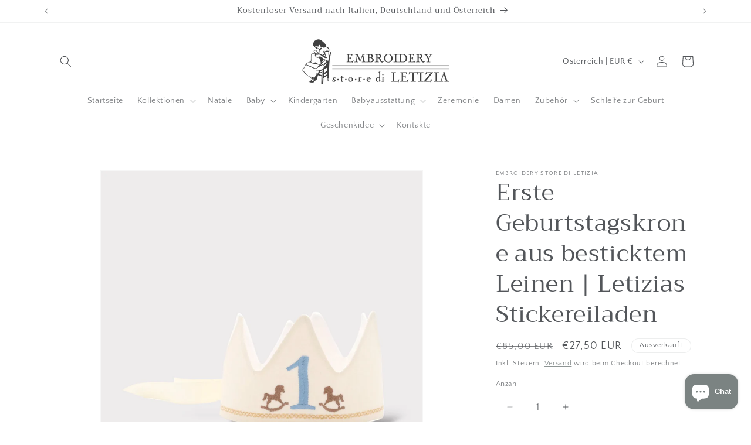

--- FILE ---
content_type: text/javascript; charset=utf-8
request_url: https://embroiderystoreletizia.com/de-at/products/wrap.js
body_size: 280
content:
{"id":6949096784011,"title":"Geschenkbox","handle":"wrap","description":"\u003cp\u003e \u003cspan style=\"color: rgb(33, 43, 54); font-size: 14px;\"\u003e Die Geschenkbox enthält Papier mit dem Logo „Letizia's Embroidery Store“, Umschlag und Schleife \u003c\/span\u003e \u003c\/p\u003e","published_at":"2022-08-06T16:23:38+02:00","created_at":"2022-08-06T16:21:38+02:00","vendor":"Gift","type":"Gift","tags":[],"price":625,"price_min":625,"price_max":625,"available":true,"price_varies":false,"compare_at_price":null,"compare_at_price_min":0,"compare_at_price_max":0,"compare_at_price_varies":false,"variants":[{"id":40702291345547,"title":"Geschenkbox","option1":"Geschenkbox","option2":null,"option3":null,"sku":"","requires_shipping":true,"taxable":true,"featured_image":{"id":32076577046667,"product_id":6949096784011,"position":1,"created_at":"2023-03-09T21:50:27+01:00","updated_at":"2023-03-09T21:50:27+01:00","alt":null,"width":718,"height":636,"src":"https:\/\/cdn.shopify.com\/s\/files\/1\/0382\/4012\/5067\/products\/1659797059137_ea2a6213-9051-481a-acf8-93773dc582c0.png?v=1678395027","variant_ids":[40702291345547]},"available":true,"name":"Geschenkbox - Geschenkbox","public_title":"Geschenkbox","options":["Geschenkbox"],"price":625,"weight":0,"compare_at_price":null,"inventory_management":null,"barcode":null,"featured_media":{"alt":null,"id":24423123320971,"position":1,"preview_image":{"aspect_ratio":1.129,"height":636,"width":718,"src":"https:\/\/cdn.shopify.com\/s\/files\/1\/0382\/4012\/5067\/products\/1659797059137_ea2a6213-9051-481a-acf8-93773dc582c0.png?v=1678395027"}},"requires_selling_plan":false,"selling_plan_allocations":[]}],"images":["\/\/cdn.shopify.com\/s\/files\/1\/0382\/4012\/5067\/products\/1659797059137_ea2a6213-9051-481a-acf8-93773dc582c0.png?v=1678395027"],"featured_image":"\/\/cdn.shopify.com\/s\/files\/1\/0382\/4012\/5067\/products\/1659797059137_ea2a6213-9051-481a-acf8-93773dc582c0.png?v=1678395027","options":[{"name":"Titel","position":1,"values":["Geschenkbox"]}],"url":"\/de-at\/products\/wrap","media":[{"alt":null,"id":24423123320971,"position":1,"preview_image":{"aspect_ratio":1.129,"height":636,"width":718,"src":"https:\/\/cdn.shopify.com\/s\/files\/1\/0382\/4012\/5067\/products\/1659797059137_ea2a6213-9051-481a-acf8-93773dc582c0.png?v=1678395027"},"aspect_ratio":1.129,"height":636,"media_type":"image","src":"https:\/\/cdn.shopify.com\/s\/files\/1\/0382\/4012\/5067\/products\/1659797059137_ea2a6213-9051-481a-acf8-93773dc582c0.png?v=1678395027","width":718}],"requires_selling_plan":false,"selling_plan_groups":[]}